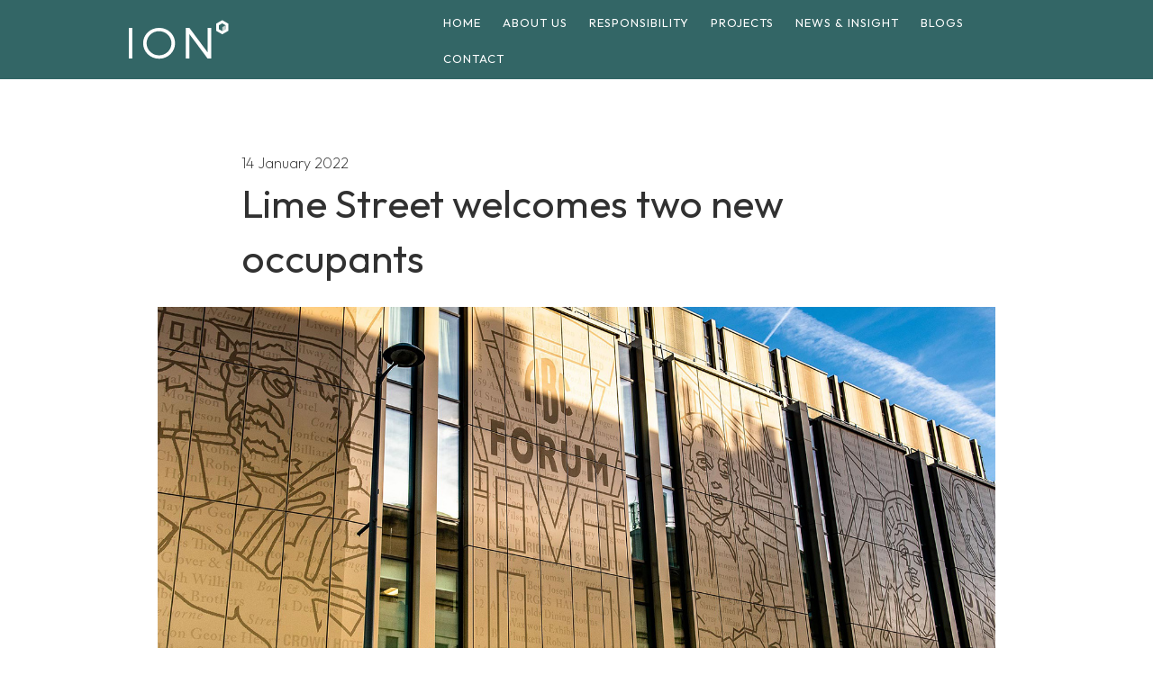

--- FILE ---
content_type: text/html; charset=UTF-8
request_url: https://iondevelopments.co.uk/lime-street-welcomes-two-new-occupants/
body_size: 34325
content:
<!DOCTYPE html>
<html lang="en-GB" class="no-js">
    <head>
        <title>Lime Street welcomes two new occupants - Ion Development</title>
        <meta charset="UTF-8">
        
                <link rel="icon" type="image/png" href="https://iondevelopments.co.uk/wp-content/themes/ION2022/img/favicon.png">
<link rel="apple-touch-icon" href="https://iondevelopments.co.uk/wp-content/themes/ION2022/img/touch-icon-iphone.png">
<link rel="apple-touch-icon" sizes="152x152" href="https://iondevelopments.co.uk/wp-content/themes/ION2022/img/touch-icon-ipad.png">
<link rel="apple-touch-icon" sizes="167x167" href="https://iondevelopments.co.uk/wp-content/themes/ION2022/img/touch-icon-ipad-retina.png">
<link rel="apple-touch-icon" sizes="180x180" href="https://iondevelopments.co.uk/wp-content/themes/ION2022/img/touch-icon-iphone-retina.png">
<link rel="icon" sizes="192x192" href="https://iondevelopments.co.uk/wp-content/themes/ION2022/img/android-icon.png">
<meta name="msapplication-square310x310logo" content="https://iondevelopments.co.uk/wp-content/themes/ION2022/img/microsoft-icon.png">
        
        
        
        
        <meta http-equiv="X-UA-Compatible" content="IE=edge,chrome=1">
        <meta name="viewport" content="width=device-width, initial-scale=1, shrink-to-fit=no">
        <meta name="description" content="Experienced, innovative, strategic and ambitious">
        
<link rel="preconnect" href="https://fonts.googleapis.com">
<link rel="preconnect" href="https://fonts.gstatic.com" crossorigin>
<link href="https://fonts.googleapis.com/css2?family=Outfit:wght@200;300;400&display=swap" rel="stylesheet">
        

        <link rel="stylesheet" href="https://iondevelopments.co.uk/wp-content/themes/ION2022/fonts/icomoon/style.css">
<link href="https://cdn.jsdelivr.net/npm/bootstrap@5.0.1/dist/css/bootstrap.min.css" rel="stylesheet" integrity="sha384-+0n0xVW2eSR5OomGNYDnhzAbDsOXxcvSN1TPprVMTNDbiYZCxYbOOl7+AMvyTG2x" crossorigin="anonymous">
        <link rel="stylesheet" href="https://cdnjs.cloudflare.com/ajax/libs/font-awesome/5.15.3/css/all.min.css">
        
<link href="https://unpkg.com/aos@2.3.1/dist/aos.css" rel="stylesheet">
        
        <!-- Add the slick-theme.css if you want default styling -->
<link rel="stylesheet" type="text/css" href="https://cdn.jsdelivr.net/gh/kenwheeler/slick@1.8.1/slick/slick.css"/>
        
        
<!-- Add the slick-theme.css if you want default styling -->
<link rel="stylesheet" type="text/css" href="https://cdn.jsdelivr.net/npm/slick-carousel@1.8.1/slick/slick-theme.css"/>
        
        
        <!-- owl slider -->
    <link rel="stylesheet" href="https://iondevelopments.co.uk/wp-content/themes/ION2022/css/owl.carousel.min.css">
  <link rel="stylesheet" href="https://iondevelopments.co.uk/wp-content/themes/ION2022/css/owl.theme.default.min.css">
        
        
<!-- Google tag (gtag.js) -->
<script async src="https://www.googletagmanager.com/gtag/js?id=G-GGSWZM851E"></script>
<script>
  window.dataLayer = window.dataLayer || [];
  function gtag(){dataLayer.push(arguments);}
  gtag('js', new Date());

  gtag('config', 'G-GGSWZM851E');
</script>
        
        
        
        
        <meta name='robots' content='index, follow, max-image-preview:large, max-snippet:-1, max-video-preview:-1' />
	<style>img:is([sizes="auto" i], [sizes^="auto," i]) { contain-intrinsic-size: 3000px 1500px }</style>
	
	<!-- This site is optimized with the Yoast SEO plugin v26.8 - https://yoast.com/product/yoast-seo-wordpress/ -->
	<link rel="canonical" href="https://iondevelopments.co.uk/lime-street-welcomes-two-new-occupants/" />
	<meta property="og:locale" content="en_GB" />
	<meta property="og:type" content="article" />
	<meta property="og:title" content="Lime Street welcomes two new occupants - Ion Development" />
	<meta property="og:description" content="Ion has welcomed two new occupant to the retail space under the Lime Street development with the opening of artisan pizzeria, Neopolitan, which has closely following the opening of Greene King’s Lime Street Central.  The hospitality businesses followed Lidl into the development, which opened its 18,000 sq ft flagship city centre supermarket in January 2019.... View Article" />
	<meta property="og:url" content="https://iondevelopments.co.uk/lime-street-welcomes-two-new-occupants/" />
	<meta property="og:site_name" content="Ion Development" />
	<meta property="article:published_time" content="2022-01-14T16:27:23+00:00" />
	<meta property="article:modified_time" content="2023-05-23T15:38:32+00:00" />
	<meta property="og:image" content="https://iondevelopments.co.uk/wp-content/uploads/2022/01/newslimest.jpg" />
	<meta property="og:image:width" content="1500" />
	<meta property="og:image:height" content="1000" />
	<meta property="og:image:type" content="image/jpeg" />
	<meta name="author" content="Katie Bentley" />
	<meta name="twitter:card" content="summary_large_image" />
	<meta name="twitter:label1" content="Written by" />
	<meta name="twitter:data1" content="Katie Bentley" />
	<meta name="twitter:label2" content="Estimated reading time" />
	<meta name="twitter:data2" content="1 minute" />
	<script type="application/ld+json" class="yoast-schema-graph">{"@context":"https://schema.org","@graph":[{"@type":"Article","@id":"https://iondevelopments.co.uk/lime-street-welcomes-two-new-occupants/#article","isPartOf":{"@id":"https://iondevelopments.co.uk/lime-street-welcomes-two-new-occupants/"},"author":{"name":"Katie Bentley","@id":"http://iondev.vps2018.claritycreation.com/#/schema/person/bc7f65f4fba3ae2a4f3ed5fbeb163e04"},"headline":"Lime Street welcomes two new occupants","datePublished":"2022-01-14T16:27:23+00:00","dateModified":"2023-05-23T15:38:32+00:00","mainEntityOfPage":{"@id":"https://iondevelopments.co.uk/lime-street-welcomes-two-new-occupants/"},"wordCount":218,"image":{"@id":"https://iondevelopments.co.uk/lime-street-welcomes-two-new-occupants/#primaryimage"},"thumbnailUrl":"https://iondevelopments.co.uk/wp-content/uploads/2022/01/newslimest.jpg","inLanguage":"en-GB"},{"@type":"WebPage","@id":"https://iondevelopments.co.uk/lime-street-welcomes-two-new-occupants/","url":"https://iondevelopments.co.uk/lime-street-welcomes-two-new-occupants/","name":"Lime Street welcomes two new occupants - Ion Development","isPartOf":{"@id":"http://iondev.vps2018.claritycreation.com/#website"},"primaryImageOfPage":{"@id":"https://iondevelopments.co.uk/lime-street-welcomes-two-new-occupants/#primaryimage"},"image":{"@id":"https://iondevelopments.co.uk/lime-street-welcomes-two-new-occupants/#primaryimage"},"thumbnailUrl":"https://iondevelopments.co.uk/wp-content/uploads/2022/01/newslimest.jpg","datePublished":"2022-01-14T16:27:23+00:00","dateModified":"2023-05-23T15:38:32+00:00","author":{"@id":"http://iondev.vps2018.claritycreation.com/#/schema/person/bc7f65f4fba3ae2a4f3ed5fbeb163e04"},"breadcrumb":{"@id":"https://iondevelopments.co.uk/lime-street-welcomes-two-new-occupants/#breadcrumb"},"inLanguage":"en-GB","potentialAction":[{"@type":"ReadAction","target":["https://iondevelopments.co.uk/lime-street-welcomes-two-new-occupants/"]}]},{"@type":"ImageObject","inLanguage":"en-GB","@id":"https://iondevelopments.co.uk/lime-street-welcomes-two-new-occupants/#primaryimage","url":"https://iondevelopments.co.uk/wp-content/uploads/2022/01/newslimest.jpg","contentUrl":"https://iondevelopments.co.uk/wp-content/uploads/2022/01/newslimest.jpg","width":1500,"height":1000},{"@type":"BreadcrumbList","@id":"https://iondevelopments.co.uk/lime-street-welcomes-two-new-occupants/#breadcrumb","itemListElement":[{"@type":"ListItem","position":1,"name":"Home","item":"http://iondev.vps2018.claritycreation.com/"},{"@type":"ListItem","position":2,"name":"Lime Street welcomes two new occupants"}]},{"@type":"WebSite","@id":"http://iondev.vps2018.claritycreation.com/#website","url":"http://iondev.vps2018.claritycreation.com/","name":"Ion Development","description":"Experienced, innovative, strategic and ambitious","potentialAction":[{"@type":"SearchAction","target":{"@type":"EntryPoint","urlTemplate":"http://iondev.vps2018.claritycreation.com/?s={search_term_string}"},"query-input":{"@type":"PropertyValueSpecification","valueRequired":true,"valueName":"search_term_string"}}],"inLanguage":"en-GB"},{"@type":"Person","@id":"http://iondev.vps2018.claritycreation.com/#/schema/person/bc7f65f4fba3ae2a4f3ed5fbeb163e04","name":"Katie Bentley","image":{"@type":"ImageObject","inLanguage":"en-GB","@id":"http://iondev.vps2018.claritycreation.com/#/schema/person/image/","url":"https://secure.gravatar.com/avatar/d74798f57ed13b1aa2313cf3092ebf3b?s=96&d=mm&r=g","contentUrl":"https://secure.gravatar.com/avatar/d74798f57ed13b1aa2313cf3092ebf3b?s=96&d=mm&r=g","caption":"Katie Bentley"},"url":"https://iondevelopments.co.uk/author/katiebentleycommunications-com/"}]}</script>
	<!-- / Yoast SEO plugin. -->


<style id='pdfemb-pdf-embedder-viewer-style-inline-css' type='text/css'>
.wp-block-pdfemb-pdf-embedder-viewer{max-width:none}

</style>
<style id='classic-theme-styles-inline-css' type='text/css'>
/*! This file is auto-generated */
.wp-block-button__link{color:#fff;background-color:#32373c;border-radius:9999px;box-shadow:none;text-decoration:none;padding:calc(.667em + 2px) calc(1.333em + 2px);font-size:1.125em}.wp-block-file__button{background:#32373c;color:#fff;text-decoration:none}
</style>
<style id='global-styles-inline-css' type='text/css'>
:root{--wp--preset--aspect-ratio--square: 1;--wp--preset--aspect-ratio--4-3: 4/3;--wp--preset--aspect-ratio--3-4: 3/4;--wp--preset--aspect-ratio--3-2: 3/2;--wp--preset--aspect-ratio--2-3: 2/3;--wp--preset--aspect-ratio--16-9: 16/9;--wp--preset--aspect-ratio--9-16: 9/16;--wp--preset--color--black: #000000;--wp--preset--color--cyan-bluish-gray: #abb8c3;--wp--preset--color--white: #ffffff;--wp--preset--color--pale-pink: #f78da7;--wp--preset--color--vivid-red: #cf2e2e;--wp--preset--color--luminous-vivid-orange: #ff6900;--wp--preset--color--luminous-vivid-amber: #fcb900;--wp--preset--color--light-green-cyan: #7bdcb5;--wp--preset--color--vivid-green-cyan: #00d084;--wp--preset--color--pale-cyan-blue: #8ed1fc;--wp--preset--color--vivid-cyan-blue: #0693e3;--wp--preset--color--vivid-purple: #9b51e0;--wp--preset--gradient--vivid-cyan-blue-to-vivid-purple: linear-gradient(135deg,rgba(6,147,227,1) 0%,rgb(155,81,224) 100%);--wp--preset--gradient--light-green-cyan-to-vivid-green-cyan: linear-gradient(135deg,rgb(122,220,180) 0%,rgb(0,208,130) 100%);--wp--preset--gradient--luminous-vivid-amber-to-luminous-vivid-orange: linear-gradient(135deg,rgba(252,185,0,1) 0%,rgba(255,105,0,1) 100%);--wp--preset--gradient--luminous-vivid-orange-to-vivid-red: linear-gradient(135deg,rgba(255,105,0,1) 0%,rgb(207,46,46) 100%);--wp--preset--gradient--very-light-gray-to-cyan-bluish-gray: linear-gradient(135deg,rgb(238,238,238) 0%,rgb(169,184,195) 100%);--wp--preset--gradient--cool-to-warm-spectrum: linear-gradient(135deg,rgb(74,234,220) 0%,rgb(151,120,209) 20%,rgb(207,42,186) 40%,rgb(238,44,130) 60%,rgb(251,105,98) 80%,rgb(254,248,76) 100%);--wp--preset--gradient--blush-light-purple: linear-gradient(135deg,rgb(255,206,236) 0%,rgb(152,150,240) 100%);--wp--preset--gradient--blush-bordeaux: linear-gradient(135deg,rgb(254,205,165) 0%,rgb(254,45,45) 50%,rgb(107,0,62) 100%);--wp--preset--gradient--luminous-dusk: linear-gradient(135deg,rgb(255,203,112) 0%,rgb(199,81,192) 50%,rgb(65,88,208) 100%);--wp--preset--gradient--pale-ocean: linear-gradient(135deg,rgb(255,245,203) 0%,rgb(182,227,212) 50%,rgb(51,167,181) 100%);--wp--preset--gradient--electric-grass: linear-gradient(135deg,rgb(202,248,128) 0%,rgb(113,206,126) 100%);--wp--preset--gradient--midnight: linear-gradient(135deg,rgb(2,3,129) 0%,rgb(40,116,252) 100%);--wp--preset--font-size--small: 13px;--wp--preset--font-size--medium: 20px;--wp--preset--font-size--large: 36px;--wp--preset--font-size--x-large: 42px;--wp--preset--spacing--20: 0.44rem;--wp--preset--spacing--30: 0.67rem;--wp--preset--spacing--40: 1rem;--wp--preset--spacing--50: 1.5rem;--wp--preset--spacing--60: 2.25rem;--wp--preset--spacing--70: 3.38rem;--wp--preset--spacing--80: 5.06rem;--wp--preset--shadow--natural: 6px 6px 9px rgba(0, 0, 0, 0.2);--wp--preset--shadow--deep: 12px 12px 50px rgba(0, 0, 0, 0.4);--wp--preset--shadow--sharp: 6px 6px 0px rgba(0, 0, 0, 0.2);--wp--preset--shadow--outlined: 6px 6px 0px -3px rgba(255, 255, 255, 1), 6px 6px rgba(0, 0, 0, 1);--wp--preset--shadow--crisp: 6px 6px 0px rgba(0, 0, 0, 1);}:where(.is-layout-flex){gap: 0.5em;}:where(.is-layout-grid){gap: 0.5em;}body .is-layout-flex{display: flex;}.is-layout-flex{flex-wrap: wrap;align-items: center;}.is-layout-flex > :is(*, div){margin: 0;}body .is-layout-grid{display: grid;}.is-layout-grid > :is(*, div){margin: 0;}:where(.wp-block-columns.is-layout-flex){gap: 2em;}:where(.wp-block-columns.is-layout-grid){gap: 2em;}:where(.wp-block-post-template.is-layout-flex){gap: 1.25em;}:where(.wp-block-post-template.is-layout-grid){gap: 1.25em;}.has-black-color{color: var(--wp--preset--color--black) !important;}.has-cyan-bluish-gray-color{color: var(--wp--preset--color--cyan-bluish-gray) !important;}.has-white-color{color: var(--wp--preset--color--white) !important;}.has-pale-pink-color{color: var(--wp--preset--color--pale-pink) !important;}.has-vivid-red-color{color: var(--wp--preset--color--vivid-red) !important;}.has-luminous-vivid-orange-color{color: var(--wp--preset--color--luminous-vivid-orange) !important;}.has-luminous-vivid-amber-color{color: var(--wp--preset--color--luminous-vivid-amber) !important;}.has-light-green-cyan-color{color: var(--wp--preset--color--light-green-cyan) !important;}.has-vivid-green-cyan-color{color: var(--wp--preset--color--vivid-green-cyan) !important;}.has-pale-cyan-blue-color{color: var(--wp--preset--color--pale-cyan-blue) !important;}.has-vivid-cyan-blue-color{color: var(--wp--preset--color--vivid-cyan-blue) !important;}.has-vivid-purple-color{color: var(--wp--preset--color--vivid-purple) !important;}.has-black-background-color{background-color: var(--wp--preset--color--black) !important;}.has-cyan-bluish-gray-background-color{background-color: var(--wp--preset--color--cyan-bluish-gray) !important;}.has-white-background-color{background-color: var(--wp--preset--color--white) !important;}.has-pale-pink-background-color{background-color: var(--wp--preset--color--pale-pink) !important;}.has-vivid-red-background-color{background-color: var(--wp--preset--color--vivid-red) !important;}.has-luminous-vivid-orange-background-color{background-color: var(--wp--preset--color--luminous-vivid-orange) !important;}.has-luminous-vivid-amber-background-color{background-color: var(--wp--preset--color--luminous-vivid-amber) !important;}.has-light-green-cyan-background-color{background-color: var(--wp--preset--color--light-green-cyan) !important;}.has-vivid-green-cyan-background-color{background-color: var(--wp--preset--color--vivid-green-cyan) !important;}.has-pale-cyan-blue-background-color{background-color: var(--wp--preset--color--pale-cyan-blue) !important;}.has-vivid-cyan-blue-background-color{background-color: var(--wp--preset--color--vivid-cyan-blue) !important;}.has-vivid-purple-background-color{background-color: var(--wp--preset--color--vivid-purple) !important;}.has-black-border-color{border-color: var(--wp--preset--color--black) !important;}.has-cyan-bluish-gray-border-color{border-color: var(--wp--preset--color--cyan-bluish-gray) !important;}.has-white-border-color{border-color: var(--wp--preset--color--white) !important;}.has-pale-pink-border-color{border-color: var(--wp--preset--color--pale-pink) !important;}.has-vivid-red-border-color{border-color: var(--wp--preset--color--vivid-red) !important;}.has-luminous-vivid-orange-border-color{border-color: var(--wp--preset--color--luminous-vivid-orange) !important;}.has-luminous-vivid-amber-border-color{border-color: var(--wp--preset--color--luminous-vivid-amber) !important;}.has-light-green-cyan-border-color{border-color: var(--wp--preset--color--light-green-cyan) !important;}.has-vivid-green-cyan-border-color{border-color: var(--wp--preset--color--vivid-green-cyan) !important;}.has-pale-cyan-blue-border-color{border-color: var(--wp--preset--color--pale-cyan-blue) !important;}.has-vivid-cyan-blue-border-color{border-color: var(--wp--preset--color--vivid-cyan-blue) !important;}.has-vivid-purple-border-color{border-color: var(--wp--preset--color--vivid-purple) !important;}.has-vivid-cyan-blue-to-vivid-purple-gradient-background{background: var(--wp--preset--gradient--vivid-cyan-blue-to-vivid-purple) !important;}.has-light-green-cyan-to-vivid-green-cyan-gradient-background{background: var(--wp--preset--gradient--light-green-cyan-to-vivid-green-cyan) !important;}.has-luminous-vivid-amber-to-luminous-vivid-orange-gradient-background{background: var(--wp--preset--gradient--luminous-vivid-amber-to-luminous-vivid-orange) !important;}.has-luminous-vivid-orange-to-vivid-red-gradient-background{background: var(--wp--preset--gradient--luminous-vivid-orange-to-vivid-red) !important;}.has-very-light-gray-to-cyan-bluish-gray-gradient-background{background: var(--wp--preset--gradient--very-light-gray-to-cyan-bluish-gray) !important;}.has-cool-to-warm-spectrum-gradient-background{background: var(--wp--preset--gradient--cool-to-warm-spectrum) !important;}.has-blush-light-purple-gradient-background{background: var(--wp--preset--gradient--blush-light-purple) !important;}.has-blush-bordeaux-gradient-background{background: var(--wp--preset--gradient--blush-bordeaux) !important;}.has-luminous-dusk-gradient-background{background: var(--wp--preset--gradient--luminous-dusk) !important;}.has-pale-ocean-gradient-background{background: var(--wp--preset--gradient--pale-ocean) !important;}.has-electric-grass-gradient-background{background: var(--wp--preset--gradient--electric-grass) !important;}.has-midnight-gradient-background{background: var(--wp--preset--gradient--midnight) !important;}.has-small-font-size{font-size: var(--wp--preset--font-size--small) !important;}.has-medium-font-size{font-size: var(--wp--preset--font-size--medium) !important;}.has-large-font-size{font-size: var(--wp--preset--font-size--large) !important;}.has-x-large-font-size{font-size: var(--wp--preset--font-size--x-large) !important;}
:where(.wp-block-post-template.is-layout-flex){gap: 1.25em;}:where(.wp-block-post-template.is-layout-grid){gap: 1.25em;}
:where(.wp-block-columns.is-layout-flex){gap: 2em;}:where(.wp-block-columns.is-layout-grid){gap: 2em;}
:root :where(.wp-block-pullquote){font-size: 1.5em;line-height: 1.6;}
</style>
<link rel='stylesheet' id='wc-gallery-style-css' href='https://iondevelopments.co.uk/wp-content/plugins/wc-gallery/includes/css/style.css?ver=1.67' media='all' />
<link rel='stylesheet' id='wc-gallery-popup-style-css' href='https://iondevelopments.co.uk/wp-content/plugins/wc-gallery/includes/css/magnific-popup.css?ver=1.1.0' media='all' />
<link rel='stylesheet' id='wc-gallery-flexslider-style-css' href='https://iondevelopments.co.uk/wp-content/plugins/wc-gallery/includes/vendors/flexslider/flexslider.css?ver=2.6.1' media='all' />
<link rel='stylesheet' id='wc-gallery-owlcarousel-style-css' href='https://iondevelopments.co.uk/wp-content/plugins/wc-gallery/includes/vendors/owlcarousel/assets/owl.carousel.css?ver=2.1.4' media='all' />
<link rel='stylesheet' id='wc-gallery-owlcarousel-theme-style-css' href='https://iondevelopments.co.uk/wp-content/plugins/wc-gallery/includes/vendors/owlcarousel/assets/owl.theme.default.css?ver=2.1.4' media='all' />
<link rel='stylesheet' id='interface-css' href='https://iondevelopments.co.uk/wp-content/themes/ION2022/css/jquery-ui.css?ver=1.0' media='all' />
<link rel='stylesheet' id='fonts-css' href='https://iondevelopments.co.uk/wp-content/themes/ION2022/fonts/flaticon/font/flaticon.css?ver=1.0' media='all' />
<link rel='stylesheet' id='style-css' href='https://iondevelopments.co.uk/wp-content/themes/ION2022/css/ion.css?ver=1.0' media='all' />
<link rel='stylesheet' id='slb_core-css' href='https://iondevelopments.co.uk/wp-content/plugins/simple-lightbox/client/css/app.css?ver=2.9.4' media='all' />
<!--n2css--><!--n2js--><script type="text/javascript" src="https://iondevelopments.co.uk/wp-includes/js/jquery/jquery.min.js?ver=3.7.1" id="jquery-core-js"></script>
<link rel="https://api.w.org/" href="https://iondevelopments.co.uk/wp-json/" /><link rel="alternate" title="JSON" type="application/json" href="https://iondevelopments.co.uk/wp-json/wp/v2/posts/1724" /><link rel="alternate" title="oEmbed (JSON)" type="application/json+oembed" href="https://iondevelopments.co.uk/wp-json/oembed/1.0/embed?url=https%3A%2F%2Fiondevelopments.co.uk%2Flime-street-welcomes-two-new-occupants%2F" />
<link rel="alternate" title="oEmbed (XML)" type="text/xml+oembed" href="https://iondevelopments.co.uk/wp-json/oembed/1.0/embed?url=https%3A%2F%2Fiondevelopments.co.uk%2Flime-street-welcomes-two-new-occupants%2F&#038;format=xml" />
<link rel="icon" href="https://iondevelopments.co.uk/wp-content/uploads/2017/02/cropped-iondevelopment-32x32.jpg" sizes="32x32" />
<link rel="icon" href="https://iondevelopments.co.uk/wp-content/uploads/2017/02/cropped-iondevelopment-192x192.jpg" sizes="192x192" />
<link rel="apple-touch-icon" href="https://iondevelopments.co.uk/wp-content/uploads/2017/02/cropped-iondevelopment-180x180.jpg" />
<meta name="msapplication-TileImage" content="https://iondevelopments.co.uk/wp-content/uploads/2017/02/cropped-iondevelopment-270x270.jpg" />
    </head>
    <body class="post-template-default single single-post postid-1724 single-format-standard lime-street-welcomes-two-new-occupants">
        
        

    

        
        
        <div class="site-wrap">
            <div class="site-mobile-menu">
                <div class="site-mobile-menu-header">
                    <div class="site-mobile-menu-close mt-3">
                        <span class="icon-close2 js-menu-toggle"></span>
                    </div>
                </div>
                <div class="site-mobile-menu-body">
                
                                 
                                     <div class="site-mobile-menu-logo"><a href="https://iondevelopments.co.uk" class="mb-0"><img src="https://iondevelopments.co.uk/wp-content/themes/ION2022/img/logo.svg" alt="ION"  width="125" > </a></div>
                
                </div>
            </div>
            <header class="site-navbar py-1" role="banner">
               <div class="container-wide">
                    <div class="row align-items-center">
                        <div class="col-6 col-md-4 col-lg-4">
                            <a href="https://iondevelopments.co.uk" class="mb-0"><img src="https://iondevelopments.co.uk/wp-content/themes/ION2022/img/logowhite.svg" alt="ION"  width="125" > </a>
                        </div>
                        <div class="col-10 col-md-8 col-lg-8 d-none d-xl-block ml-auto">
                            
                            
                            
                                  
                            
                            
                            <nav class="site-navigation  me-auto  pull-right" role="navigation">
                                
                                
                            <ul id="menu-primary-navigation" class="nav site-navigation site-menu js-clone-nav mx-auto d-none d-lg-block"><li id="menu-item-6"><a href="https://iondevelopments.co.uk/">Home</a></li>
<li id="menu-item-58"><a href="https://iondevelopments.co.uk/about-us/">About us</a></li>
<li id="menu-item-1685"><a href="https://iondevelopments.co.uk/responsibility/">Responsibility</a></li>
<li id="menu-item-23"><a href="https://iondevelopments.co.uk/projects/">Projects</a></li>
<li id="menu-item-20"><a href="https://iondevelopments.co.uk/news/">News &#038; Insight</a></li>
<li id="menu-item-1966"><a href="https://iondevelopments.co.uk/blogs/">Blogs</a></li>
<li id="menu-item-19"><a href="https://iondevelopments.co.uk/contact/">Contact</a></li>
</ul>

                                                            
                                
                                
                            </nav>
                        </div>

                        <div class="col-6 col-md-8 col-xl-2 text-right">
             
                            <div class="d-inline-block d-xl-none ml-md-0 me-auto py-3  pull-right" style="position: relative; top: 3px;"><a href="#" class="site-menu-toggle  js-menu-toggle "><span class="icon-menu h3"></span></a></div>
                            
                            
             
                            
                                           <div class="d-none ">
                              
                                               
          
                            </div>
                        </div>
                    </div>
                </div>
            </header>



        


            <div class="site-section" data-aos="fade-up">
      <div class="container">
              <div class="col-md-8 offset-md-2 pl-md-5 mb-4 ">
        14 January 2022       <h2>Lime Street welcomes two new occupants </h2>
          </div>
            
    	
    <div class="site-blocks-cover col-md-10 offset-md-1 pl-md-5 mb-5 inner-page-cover "  style="background-image: url(&quot;https://iondevelopments.co.uk/wp-content/uploads/2022/01/newslimest.jpg&quot;);  " data-aos="fade" >
        <div class="container">
          <div class="row align-items-center">

            <div class="col-md-12" data-aos="fade-up" data-aos-delay="400">
                
                        <div class="col-lg-12 mb-5 text-center text-white">
  <img src="" class="img-fluid" />
        </div>   
           
                
            
            </div>
          </div>
        </div>
      </div>  
       
	

        <div class="row align-items-center">

            
    
            
                   <div class="col-md-8 offset-md-2 pl-md-5 mb-4 ">
        
         
                    

              	
				<p><strong>Ion has welcomed two new occupant to the retail space under the Lime Street development with the opening of artisan pizzeria, Neopolitan, which has closely following the opening of Greene King’s Lime Street Central.</strong></p>
<p><strong> </strong><strong>The hospitality businesses followed Lidl into the development, which opened its 18,000 sq ft flagship city centre supermarket in January 2019. The development also houses a 101-room Premier Inn Hotel as well as Lantern, an 11-storey 412-bedroom luxury student accommodation.</strong></p>
<p><strong> </strong>Neopolitan specialises in an artisan wood fired pizza offering, while Greene King, taking 7,500 sq ft of the £49m development, offers a vast space for entertainment, food and drinks.</p>
<p>Regeneration experts, Ion, transformed the Lime Street as a key gateway into the city &#8211; creating a new vision for an area in the city that needed investment and spurring on other significant investment in the area.</p>
<p>Steve Parry, managing director of Ion said: ‘We are so delighted to see a full house of brilliant retail and leisure occupants at Lime Street.</p>
<p>&#8216;Lime Street was traditionally a street where entertainment married harmoniously with food, drink and retail – and now with both students and hotel guests on site, as well as a supermarket, restaurant and bar &#8211;  we are delighted to see the life in this important Liverpool street fully return.&#8217;</p>

			

		
		

           

         
           <div class="col-lg-12 mt-5">
               
               
                 <div class="underline"> <h6 ><a href="/news" class="effect-underline">View all news</a></h6></div>
            

            
            </div>   
         
          </div>
            
        
        </div>

          
          
 
      </div>
    </div>



<!-- sidebar -->
<aside class="sidebar" role="complementary">

	
	<div class="sidebar-widget">
			</div>

	<div class="sidebar-widget">
			</div>

</aside>
<!-- /sidebar -->





    <div class="xsmall-section bg-feature " id="section1">
      <div class="container-wide">

       <div class="row">
               	    <div class="col-lg-12 text-center">
   <h4 class="mb-3">Our expertise.</h4>


               <p>We are an urban regeneration specialists who develop cityscapes cleverly and sympathetically. As successful with heritage and listed buildings restorations as with new builds, we have the experience, knowledge and capacity to deliver large development schemes and sustain lasting successful partnerships.</p>
                        
                             <div class="underline"> <h6 align="center"><a href="/projects" class="effect-underline">View projects</a></h6></div>
  
          </div>
          


     
         
       </div>
      </div>

    </div>


    

<footer class="site-footer">
      <div class="container-wide">
		  
		  
					 
        <div class="row">
 
			
	
         
            
            <div class="col-lg-12">  
                
                
                <div class="row">     
                    
                    
                    
                                    <div class="col-md-6 col-lg-3  ">
                     
                         <img src="https://iondevelopments.co.uk/wp-content/themes/ION2022/img/logo.svg" class="  mb-3" alt="ION"  width="175" >
            
                    
       
            
                    
                       		  		  <h3></h3> 
              <p></p>
                    
     <a href="#" target="_blank" class="pl-0 pr-1"><i class="fab fa-facebook"></i></a>     &nbsp;                   
              <a href="#" target="_blank" class="pl1 pr-1"><i class="fab fa-twitter"></i></a> &nbsp;  
              <a href="#" target="_blank" class="pl-1 pr-1"><i class="fab fa-linkedin"></i></a>
                  
                                     
              
                
				<p><small>  &copy; 2026 Ion Development. All rights reserved.</small>  <br>	<small><a href="/terms-conditions">Terms &amp; Conditions</a> &nbsp; &bull; &nbsp; <a href="/privacy-policy">Privacy Policy</a>  &nbsp; &bull; &nbsp; <a href="/accessibility">Accessibility</a></small></p>
         
      
         
            
            
          </div>
    
                
                
                
                          
                	    <div class="col-md-6 col-lg-5">
                    
                       
 <h5 class=" mb-4">We are ION</h5>
                
               
                                
                                   <p>Ion’s developments span sectors and scale with a consistent aim, to create places that deliver social, economic and environmental value. </p>

<p>Places that add real value to the communities that use them. </p> 
              
       

				<p>	<small><a href="/modern-slavery-policy">Modern Slavery &amp; Human Trafficking Policy</a> &nbsp; &bull; &nbsp; <a href="/environmental-policy">Environmental Policy</a>  &nbsp; &bull; &nbsp; <a href="/quality-policy">Quality Policy</a> &nbsp; &bull; &nbsp; <a href="/disclaimer">Disclaimer</a></small></p>
                            
            
            
          </div>
                    
                    
                    
                              	    <div class="col-md-6 col-lg-2">
                    
                       
 <h5 class=" mb-4">Location</h5>
                
               
                               
                                   <p> 
<p>1st Floor<br />
Port of Liverpool Building<br />
Pier Head<br />
Liverpool L3 1BY</p>
</p> 
       
                     <p> 
            
 <i class="fa fa-phone"></i>&nbsp;  <a href="tel:+44 (0)151 293 1010 ">+44 (0)151 293 1010 </a> <br>
    <i class="fa fa-envelope"></i>&nbsp;  <a href="mailto:info@iondevelopments.co.uk">info@iondevelopments.co.uk</a> 
</p> 
              
       

            
            
          </div>
                    
                    
                      <div class="col-md-6 col-lg-2">
                                       
                          <h5 ><a href="https://iondevelopments.co.uk">Home</a></h5>
                            <h5 ><a href="/about-us">About us</a></h5>
                                  <h5 ><a href="/responsibility">Responsibility</a></h5>
                
                              <h5 ><a href="/projects">Projects</a></h5>
                                                     <h5 ><a href="/news">News &amp; Insight</a></h5>
                            <h5 ><a href="/contact">Contact</a></h5>

                          
                         <!--  <h5 ><a href="/news-events">News &amp; Events</a></h5> -->
                          
                
               
         
              
       

            
            
          </div>
            
            

            
                
                
                
                </div> </div>
                
      
            		
            

             

            </div>

          </div>
      
    </footer>





		<script type="text/javascript" id="slb_context">/* <![CDATA[ */if ( !!window.jQuery ) {(function($){$(document).ready(function(){if ( !!window.SLB ) { {$.extend(SLB, {"context":["public","user_guest"]});} }})})(jQuery);}/* ]]> */</script>


<script src="https://cdn.jsdelivr.net/npm/bootstrap@5.0.1/dist/js/bootstrap.bundle.min.js" integrity="sha384-gtEjrD/SeCtmISkJkNUaaKMoLD0//ElJ19smozuHV6z3Iehds+3Ulb9Bn9Plx0x4" crossorigin="anonymous"></script>
	  
<script src="https://code.jquery.com/jquery-3.6.0.min.js" integrity="sha256-/xUj+3OJU5yExlq6GSYGSHk7tPXikynS7ogEvDej/m4=" crossorigin="anonymous"></script>

  <script src="https://iondevelopments.co.uk/wp-content/themes/ION2022/js/owl.carousel.min.js"></script>


  <script src="https://iondevelopments.co.uk/wp-content/themes/ION2022/js/slider.js"></script>



  <script src="https://iondevelopments.co.uk/wp-content/themes/ION2022/js/main.js"></script>





 <script src="https://unpkg.com/aos@2.3.1/dist/aos.js"></script>

<script>
 AOS.init({
 	duration: 800,
 	easing: 'slide',
 	once: true
 });
</script>




	</body>
</html>


--- FILE ---
content_type: text/css
request_url: https://iondevelopments.co.uk/wp-content/themes/ION2022/css/ion.css?ver=1.0
body_size: 48155
content:
html {
  scroll-behavior: smooth;
}


/* Base */
body {
  line-height: 1.7;
  color: #313131;
  font-size: 1em; 
      font-family:  'Outfit', Arial,Helvetica Neue,Helvetica,sans-serif;
    font-weight: 200;
}

::-moz-selection {
  background: #313131;
  color: #fff; }

::selection {
  background: #313131;
  color: #fff; }

a {
  -webkit-transition: .3s all ease;
  -o-transition: .3s all ease;
  transition: .3s all ease; 
    color: #313131;
    font-weight: 400;
text-decoration: none;}


a:hover {
    text-decoration: none;
    color: #888888;}

.pull-right {
    float: right;
}
    
.text-right {
    text-align: right;
}

.text-center {
    text-align: center;
}

.center {
  display: block;
    margin: 0 auto;
}

.text-primary {
    color: #888888!important
}

.img-responsive {
     width: 100%;
  height: auto;    
}


h1, h2, h3, h4, h5, h6
.h1, .h2, .h3, .h4, .h5, .h6 {
      font-family:  'Outfit', Arial,Helvetica Neue,Helvetica,sans-serif;
  line-height: 1.4;}


.h1, h1 {
font-size: 4rem;
      font-family:  'Outfit', Arial,Helvetica Neue,Helvetica,sans-serif;
}


@media (max-width: 576px) {
.h1, h1 {
  font-size: 3.5rem;
}
}

.h2, h2 {
font-size: 2.75rem;
}


.container-wide {
    width: 80%;
    padding-right: 15px;
    padding-left: 15px;
    margin-right: auto;
    margin-left: auto;
}


@media (min-width: 1200px)
.container-wide {
    max-width: 1300px;
}
@media (min-width: 992px)
.container-wide {
    max-width: 960px;
}
@media (min-width: 768px)
.container-wide {
    max-width: 720px;
}
@media (min-width: 576px)
.container-wide {
    max-width: 540px;
}


.border-2 {
  border-width: 2px; }

.text-black {
  color: #313131 !important; }

.text-white {
  color: #fff !important; }

.bg-black {
  background: #000 !important; }

.color-black-opacity-5 {
  color: rgba(0, 0, 0, 0.5); }

.color-white-opacity-5 {
  color: rgba(255, 255, 255, 0.5); }

.site-wrap:before {
  -webkit-transition: .3s all ease-in-out;
  -o-transition: .3s all ease-in-out;
  transition: .3s all ease-in-out;
  background: rgba(0, 0, 0, 0.6);
  content: "";
  position: absolute;
  z-index: 2000;
  top: 0;
  left: 0;
  right: 0;
  bottom: 0;
  opacity: 0;
  visibility: hidden; }

.offcanvas-menu .site-wrap {
  position: absolute;
  height: 100%;
  width: 100%;
  z-index: 2;
  overflow: hidden; }
  .offcanvas-menu .site-wrap:before {
    opacity: 1;
    visibility: visible; }

.btn {
  border-radius: 0; 
border-radius: 5px;
    text-transform: uppercase;
    font-size: 11px;
    letter-spacing: 2px;
}
  .btn:hover, .btn:active, .btn:focus {
    outline: none;
    -webkit-box-shadow: none !important;
    box-shadow: none !important; }
  .btn.btn-black {
    color: #fff;
    background-color: #313131; }
    .btn.btn-black:hover {
      color: #313131;
      background-color: #fff; }
  .btn.btn-primary {
    border: 2px solid transparent;
background: #313131;}
    .btn.btn-primary:hover {
        border: 2px solid transparent;
      background: #f3f3f3 !important;
      color: #313131 !important; }

.btn-primary {
    background: #313131;
}


.line-height-1 {
  line-height: 1 !important; }

.bg-black {
  background: #313131; }

.form-control {
  height: 43px;
  border-radius: 0; }
  .form-control:active, .form-control:focus {
    border-color: #888888; }
  .form-control:hover, .form-control:active, .form-control:focus {
    -webkit-box-shadow: none !important;
    box-shadow: none !important; }




.top-bar {
    display: block;
    background-color: #ffffff;
    color: #313131;
    text-transform: uppercase;
    font-size: 15px;
    padding-top: 15px;
        border-top: 1px solid #bababa;
     border-bottom: 1px solid #bababa;
    font-weight: 600;
    font-size: 0.9em;
    letter-spacing: 1px;
}

.top-bar a{
    font-weight: 600;
  
}


.top-bar i{
    color: #336666;
  
}


.underline a {
  text-decoration: none;
  display: inline-block;
  position: relative;
    color: inherit;
}

/*effect-underline*/
a.effect-underline:after {
	content: '';
  position: absolute;
  left: 0;
  display: inline-block;
  height: 1em;
  width: 100%;
  border-bottom: 1px solid;
  margin-top: 10px;
  opacity: 0;
	-webkit-transition: opacity 0.35s, -webkit-transform 0.35s;
	transition: opacity 0.35s, transform 0.35s;
	-webkit-transform: scale(0,1);
	transform: scale(0,1);
}

a.effect-underline:hover:after {
  opacity: 1;
    
	-webkit-transform: scale(1);
	transform: scale(1);
}



.underlined {
	content: '';
  position: absolute;
  left: 0;
  display: inline-block;
  height: 1em;
  width: 100%;
  border-bottom: 1px solid;
  margin-top: 10px;

}


/*Animated scroll*/
.marquee {
  position: relative;
  width: 100vw;
  max-width: 100%;
  height: 200px;
  overflow-x: hidden;
      background-color: #fff;
            border-top: 1px solid #bababa;
      border-bottom: 1px solid #bababa;
}

.track {
  position: absolute;
  white-space: nowrap;
  will-change: transform;
  animation: marquee 18s linear infinite;
}



.track a{
    padding: 0 10px;
  font-size: 140px;
    line-height: 1.2;
  color: #336666;
      text-decoration: none;
      font-family:  'Outfit', Arial,Helvetica Neue,Helvetica,sans-serif;
}

.track a:hover {
  -webkit-text-stroke: 1px #336666;
  color: transparent;
}
  

@keyframes marquee {
  from { transform: translateX(0); }
  to { transform: translateX(-50%); }
}








/* Section Background */ 


.bg-dark {
    
  background: #ffffff!important;
padding: 65px;

vertical-align: middle}


.bg-dark h1{
    color: #336666!important;
}


.bg-dark ul li{
    color: #313131!important;
}


.bg-shop {
    
  background: #313131!important;
padding: 65px;
vertical-align: middle}


.bg-shop p{
    
    color: #fff!important;
}



.bg-light {
    
  background: #ffffff!important;
padding: 65px;
vertical-align: middle}


.bg-light h1{
    color: #336666!important;
}

.bg-light p{
    color: #fff!important;
}

.bg-light ul li{
    color: #fff!important;
}







.facilities-section, .innerfacilities-section {
  padding: 2em 0;
}







.facilities-section p, .innerfacilities-section p{
  font-size: 0.9em; 
    
}



.small-section {
  padding: 4em 0;
}


.xsmall-section {
  padding: 2em 0;
}


.carousel-section {
  padding: 2em 0;
        border-top: 1px solid #bababa;
      border-bottom: 1px solid #bababa;
}


.carousel-section  img {
-webkit-transform: scale(1.04);
-ms-transform: scale(1.04);
transform: scale(1.04);
transition: all 1s cubic-bezier(0.25, 0.46, 0.45, 0.94);
}
.carousel-section img:hover {
-webkit-transform: scale(1.21);
-ms-transform: scale(1.21);
transform: scale(1.21);
}

.intro-section {
  padding: 10em 0 6em 0;  }

.site-section {
  padding: 5em 0; }

  .site-section.site-section-sm {
    padding: 2em 0; }

.site-section-heading {
  position: relative;
  font-size: 2.5rem; }
  @media (min-width: 768px) {
    .site-section-heading {
      font-size: 4rem; } }
  .site-section-heading:after {
    content: "";
    left: 0%;
    bottom: 0;
    position: absolute;
    width: 100px;
    height: 1px;
    background: #888888; }
  .site-section-heading.text-center:after {
    content: "";
    -webkit-transform: translateX(-50%);
    -ms-transform: translateX(-50%);
    transform: translateX(-50%);
    content: "";
    left: 50%;
    bottom: 0;
    position: absolute;
    width: 100px;
    height: 1px;
    background: #888888; }



.portfolio-item-wrapper{
	position:relative;
	border-radius:0;
	overflow:hidden;
    font-weight: 200;


}
.portfolio-item-wrapper .portfolio-img{
	overflow:hidden;
	position:relative;
	cursor:pointer;
    background-color: #fff;
}
.portfolio-item-wrapper .portfolio-img::before{
	position:absolute;
	content:"";
	left:0;
	top:0;
	height:100%;
	width:100%;


	z-index:5;
	transition:all .8s cubic-bezier(.78,.01,.24,1.02);
	-webkit-transition:all .8s cubic-bezier(.78,.01,.24,1.02);
	-moz-transition:all .8s cubic-bezier(.78,.01,.24,1.02);
	z-index:1
}

.portfolio-item-wrapper .portfolio-img img{
	width:100%;
	transition:all .8s cubic-bezier(.78,.01,.24,1.02);
	-webkit-transition:all .8s cubic-bezier(.78,.01,.24,1.02);
	-moz-transition:all .8s cubic-bezier(.78,.01,.24,1.02)
}
.portfolio-item-wrapper:hover .portfolio-img img{
	-webkit-transform:scale(1.1);
	transform:scale(1.1);
    
    opacity: 0.5;
    
}
.portfolio-section .pf-content{
	margin-top:30px;
	padding:27px 30px;
	padding:0 30px;
 
}







.content {
  position: relative;

  margin: auto;
  overflow: hidden;
}

.content .content-overlay {
  background: rgba(0,0,0,0.7);
  position: absolute;
  height: 100%;
  width: 100%;
  left: 0;
  top: 0;
  bottom: 0;
  right: 0;
  opacity: 0;
  -webkit-transition: all 0.6s ease-in-out 0s;
  -moz-transition: all 0.6s ease-in-out 0s;
  transition: all 0.6s ease-in-out 0s;
}

.content:hover .content-overlay{
  opacity: 1;
}

.content-image{
  width: 100%;
}

.content-details {
  position: absolute;
  text-align: center;
  padding-left: 1em;
  padding-right: 1em;
  width: 100%;
  top: 50%;
  left: 50%;
  opacity: 0;
  -webkit-transform: translate(-50%, -50%);
  -moz-transform: translate(-50%, -50%);
  transform: translate(-50%, -50%);
  -webkit-transition: all 0.6s ease-in-out 0s;
  -moz-transition: all 0.6s ease-in-out 0s;
  transition: all 0.6s ease-in-out 0s;
}

.content:hover .content-details{
  top: 50%;
  left: 50%;
  opacity: 1;
}

.content-details h4{
  color: #fff;
  font-weight: 500;
  letter-spacing: 0.15em;
  margin-bottom: 0.5em;
    font-size: 1.1em;
  text-transform: uppercase;
}

.content-details{
  color: #fff;
  font-size: 0.8em;
}


.content-details a{
  color: #fff;
}


.content-text{
  letter-spacing: 0.15em;
  text-transform: uppercase;
}



.fadeIn-bottom{
  top: 80%;
}







.border-top {
  border-top: 1px solid #bababa !important; }





.projectsbox {
    background: #ffffff ;
    border-bottom: 4px solid #313131;
   display: block;
}

.projectsbox a{
    color: #313131;
}

.projectsbox:hover {
   display: block;
    color: black;
    border-bottom: 4px solid #888888;
}

.projectstext {
    padding: 20px;
}

.projectstext .h3, .projectstext h3 {

    font-family:  'Karla', Arial,Helvetica Neue,Helvetica,sans-serif;
}



.cta-bg {
    background: #bec4c4 url("../img/ctabg.jpg") no-repeat  bottom right;
    padding: 200px 0;
}


.cta-bg h1, .cta-bg h2{
    color: #ffffff;
}






.bg-text-line {
  display: inline;
  background: #313131;
  -webkit-box-shadow: 20px 0 0 #313131, -20px 0 0 #313131;
  box-shadow: 20px 0 0 #313131, -20px 0 0 #313131; }

.text-white-opacity-05 {
  color: rgba(255, 255, 255, 0.5); }

.text-black-opacity-05 {
  color: rgba(0, 0, 0, 0.5); }

.hover-bg-enlarge {
  overflow: hidden;
  position: relative; }
  @media (max-width: 991.98px) {
    .hover-bg-enlarge {
      height: auto !important; } }
  .hover-bg-enlarge > div {
    -webkit-transform: scale(1);
    -ms-transform: scale(1);
    transform: scale(1);
    -webkit-transition: .8s all ease-in-out;
    -o-transition: .8s all ease-in-out;
    transition: .8s all ease-in-out; }
  .hover-bg-enlarge:hover > div, .hover-bg-enlarge:focus > div, .hover-bg-enlarge:active > div {
    -webkit-transform: scale(1.2);
    -ms-transform: scale(1.2);
    transform: scale(1.2); }
  @media (max-width: 991.98px) {
    .hover-bg-enlarge .bg-image-md-height {
      height: 300px !important; } }

.bg-image {
  background-size: cover;
  background-position: center center;
  background-repeat: no-repeat; }

@media (max-width: 991.98px) {
  .img-md-fluid {
    max-width: 100%; } }

@media (max-width: 991.98px) {
  .display-1, .display-3 {
    font-size: 3rem; } }

.play-single-big {
  width: 90px;
  height: 90px;
  display: inline-block;
  border: 2px solid #fff;
  color: #fff !important;
  border-radius: 50%;
  position: relative;
  -webkit-transition: .3s all ease-in-out;
  -o-transition: .3s all ease-in-out;
  transition: .3s all ease-in-out; }
  .play-single-big > span {
    font-size: 50px;
    position: absolute;
    top: 50%;
    left: 50%;
    -webkit-transform: translate(-40%, -50%);
    -ms-transform: translate(-40%, -50%);
    transform: translate(-40%, -50%); }
  .play-single-big:hover {
    width: 120px;
    height: 120px; }

.overlap-to-top {
  margin-top: -150px; }

/* Navbar */
.site-navbar {
  margin-bottom: 0px;
  z-index: 1999;
  position: relative;
      font-family:  'Outfit', Arial,Helvetica Neue,Helvetica,sans-serif;
    text-transform: uppercase;
    background: #336666;
}

.site-navbar .site-navigation {
padding 0;
}
  .site-navbar.transparent {
    background: transparent; }
  .site-navbar.absolute {
    position: absolute;
    top: 0;
    left: 0;
    width: 100%; }
  .site-navbar .site-logo {
    position: absolute;
    left: 0;
    top: 0;
    margin-top: -20px; }
  .site-navbar .site-navigation.border-bottom {
    border-bottom: 1px solid #f3f3f3 !important; }




  .site-navbar .site-navigation .site-menu {
    margin-bottom: 0; }
    .site-navbar .site-navigation .site-menu .active > a {
      color: #71B5B3;
        
}
    .site-navbar .site-navigation .site-menu a {
      text-decoration: none !important;
      display: inline-block;
        letter-spacing: 1px;
        font-size: 13px;
    font-weight: 400;
}
    .site-navbar .site-navigation .site-menu > li {
      display: inline-block;
      padding: 0 10px 5px 10px ; }



    .site-navbar .site-navigation .site-menu > li:last-child {
      display: inline-block;
      padding-right:0px; }



      .site-navbar .site-navigation .site-menu > li > a {
        padding: 10px 0 3px 0px;
        color: #ffffff;
        text-decoration: none !important; }
        .site-navbar .site-navigation .site-menu > li > a:hover {
          color: #71B5B3;}
    .site-navbar .site-navigation .site-menu .has-children {
      position: relative; }
      .site-navbar .site-navigation .site-menu .has-children > a {
        position: relative;
        padding-right: 20px;
 color: #ffffff;}


        .site-navbar .site-navigation .site-menu .has-children > a:before {
          position: absolute;
          content: "\e313";
          font-size: 16px;
          top: 60%;
          right: 0;
          -webkit-transform: translateY(-50%);
          -ms-transform: translateY(-50%);
          transform: translateY(-50%);
          font-family: 'icomoon'; }
      .site-navbar .site-navigation .site-menu .has-children .dropdown {
        visibility: hidden;
        opacity: 0;
        top: 100%;
        position: absolute;
        text-align: left;
        border-top: none;
        -webkit-box-shadow: 0 2px 10px -2px rgba(0, 0, 0, 0.1);
        box-shadow: 0 2px 10px -2px rgba(0, 0, 0, 0.1);
        border-left: 1px solid #edf0f5;
        border-right: 1px solid #edf0f5;
        border-bottom: 1px solid #edf0f5;
        padding: 0px 0;
        margin-top: 20px;
        margin-left: 0px;
        background: #fff;
        -webkit-transition: 0.2s 0s;
        -o-transition: 0.2s 0s;
        transition: 0.2s 0s; }
        .site-navbar .site-navigation .site-menu .has-children .dropdown.arrow-top {
          position: absolute; }
          .site-navbar .site-navigation .site-menu .has-children .dropdown.arrow-top:before {
            bottom: 100%;
            left: 20%;
            border: solid transparent;
            content: " ";
            height: 0;
            width: 0;
            position: absolute;
            pointer-events: none; }
          .site-navbar .site-navigation .site-menu .has-children .dropdown.arrow-top:before {
            border-color: rgba(136, 183, 213, 0);
            border-bottom-color: #fff;
            border-width: 10px;
            margin-left: -10px; }
        .site-navbar .site-navigation .site-menu .has-children .dropdown a {
          text-transform: none;
          letter-spacing: normal;
          -webkit-transition: 0s all;
          -o-transition: 0s all;
          transition: 0s all;
          color: #336666; }
        .site-navbar .site-navigation .site-menu .has-children .dropdown .active > a {
           color: #71B5B3; !important; }
        .site-navbar .site-navigation .site-menu .has-children .dropdown > li {
          list-style: none;
          padding: 0;
          margin: 0;
          min-width: 200px; }
          .site-navbar .site-navigation .site-menu .has-children .dropdown > li > a {
            padding: 9px 20px;
            display: block; }
            .site-navbar .site-navigation .site-menu .has-children .dropdown > li > a:hover {
              background: #f4f5f9;
              color: #25262a; }
          .site-navbar .site-navigation .site-menu .has-children .dropdown > li.has-children > a:before {
            content: "\e315";
            right: 20px; }
          .site-navbar .site-navigation .site-menu .has-children .dropdown > li.has-children > .dropdown, .site-navbar .site-navigation .site-menu .has-children .dropdown > li.has-children > ul {
            left: 100%;
            top: 0; }
          .site-navbar .site-navigation .site-menu .has-children .dropdown > li.has-children:hover > a, .site-navbar .site-navigation .site-menu .has-children .dropdown > li.has-children:active > a, .site-navbar .site-navigation .site-menu .has-children .dropdown > li.has-children:focus > a {
            background: #f4f5f9;
            color: #25262a; }
      .site-navbar .site-navigation .site-menu .has-children:hover > a, .site-navbar .site-navigation .site-menu .has-children:focus > a, .site-navbar .site-navigation .site-menu .has-children:active > a {
        color: #71B5B3; }
      .site-navbar .site-navigation .site-menu .has-children:hover, .site-navbar .site-navigation .site-menu .has-children:focus, .site-navbar .site-navigation .site-menu .has-children:active {
        cursor: pointer; }
        .site-navbar .site-navigation .site-menu .has-children:hover > .dropdown, .site-navbar .site-navigation .site-menu .has-children:focus > .dropdown, .site-navbar .site-navigation .site-menu .has-children:active > .dropdown {
          -webkit-transition-delay: 0s;
          -o-transition-delay: 0s;
          transition-delay: 0s;
          margin-top: 0px;
          visibility: visible;
          opacity: 1; }

.site-mobile-menu {
  width: 100%;
        font-family:  'Outfit', Arial,Helvetica Neue,Helvetica,sans-serif;
  position: fixed;
  right: 0;
  z-index: 2000;
  padding-top: 20px;
  background: #fff;
  height: calc(100vh);
  -webkit-transform: translateX(110%);
  -ms-transform: translateX(110%);
  transform: translateX(110%);
  -webkit-box-shadow: -10px 0 20px -10px rgba(0, 0, 0, 0.1);
  box-shadow: -10px 0 20px -10px rgba(0, 0, 0, 0.1);
  -webkit-transition: .3s all ease-in-out;
  -o-transition: .3s all ease-in-out;
  transition: .3s all ease-in-out; }
  .offcanvas-menu .site-mobile-menu {
    -webkit-transform: translateX(0%);
    -ms-transform: translateX(0%);
    transform: translateX(0%); }
  .site-mobile-menu .site-mobile-menu-header {
    width: 100%;
    float: left;
    padding-left: 20px;
    padding-right: 20px; }
    .site-mobile-menu .site-mobile-menu-header .site-mobile-menu-close {
      float: right;
      margin-top: 8px; }
      .site-mobile-menu .site-mobile-menu-header .site-mobile-menu-close span {
        font-size: 30px;
        display: inline-block;
        padding-left: 10px;
        padding-right: 0px;
        line-height: 1;
        cursor: pointer;
        -webkit-transition: .3s all ease;
        -o-transition: .3s all ease;
        transition: .3s all ease; }
        .site-mobile-menu .site-mobile-menu-header .site-mobile-menu-close span:hover {
          color: #888888; }
    .site-mobile-menu .site-mobile-menu-header .site-mobile-menu-logo {
      float: left;
      margin-top: 10px;
      margin-left: 0px; }
      .site-mobile-menu .site-mobile-menu-header .site-mobile-menu-logo a {
        display: inline-block;
       }
        .site-mobile-menu .site-mobile-menu-header .site-mobile-menu-logo a img {
          max-width: 70px; }
        .site-mobile-menu .site-mobile-menu-header .site-mobile-menu-logo a:hover {
          text-decoration: none; }
  .site-mobile-menu .site-mobile-menu-body {
    overflow-y: scroll;
    -webkit-overflow-scrolling: touch;
    position: relative;
    padding: 0 20px 20px 20px;
    height: calc(100vh - 52px);
    padding-bottom: 150px; }
  .site-mobile-menu .site-nav-wrap {
    padding: 0;
    margin: 0;
    list-style: none;
    position: relative; }
    .site-mobile-menu .site-nav-wrap a {
      padding: 10px 20px;
      display: block;
      position: relative;
      color: #336666; }
      .site-mobile-menu .site-nav-wrap a:hover {
        color: #71B5B3; }
    .site-mobile-menu .site-nav-wrap li {
      position: relative;
      display: block; }
      .site-mobile-menu .site-nav-wrap li.active > a {
        color: #888888; }
    .site-mobile-menu .site-nav-wrap .arrow-collapse {
      position: absolute;
      right: 0px;
      top: 10px;
      z-index: 20;
      width: 36px;
      height: 36px;
      text-align: center;
      cursor: pointer;
      border-radius: 50%; }
      .site-mobile-menu .site-nav-wrap .arrow-collapse:hover {
        background: #f8f9fa; }
      .site-mobile-menu .site-nav-wrap .arrow-collapse:before {
        font-size: 12px;
        z-index: 20;
        font-family: "icomoon";
        content: "\f078";
        position: absolute;
        top: 50%;
        left: 50%;
        -webkit-transform: translate(-50%, -50%) rotate(-180deg);
        -ms-transform: translate(-50%, -50%) rotate(-180deg);
        transform: translate(-50%, -50%) rotate(-180deg);
        -webkit-transition: .3s all ease;
        -o-transition: .3s all ease;
        transition: .3s all ease; }
      .site-mobile-menu .site-nav-wrap .arrow-collapse.collapsed:before {
        -webkit-transform: translate(-50%, -50%);
        -ms-transform: translate(-50%, -50%);
        transform: translate(-50%, -50%); }
    .site-mobile-menu .site-nav-wrap > li {
      display: block;
      position: relative;
      float: left;
      width: 100%; }
      .site-mobile-menu .site-nav-wrap > li > a {
        padding-left: 20px;
        font-size: 20px; }
      .site-mobile-menu .site-nav-wrap > li > ul {
        padding: 0;
        margin: 0;
        list-style: none; }
        .site-mobile-menu .site-nav-wrap > li > ul > li {
          display: block; }
          .site-mobile-menu .site-nav-wrap > li > ul > li > a {
            padding-left: 40px;
            font-size: 16px; }
          .site-mobile-menu .site-nav-wrap > li > ul > li > ul {
            padding: 0;
            margin: 0; }
            .site-mobile-menu .site-nav-wrap > li > ul > li > ul > li {
              display: block; }
              .site-mobile-menu .site-nav-wrap > li > ul > li > ul > li > a {
                font-size: 16px;
                padding-left: 60px; }
    .site-mobile-menu .site-nav-wrap[data-class="social"] {
      float: left;
      width: 100%;
      margin-top: 30px;
      padding-bottom: 5em; }
      .site-mobile-menu .site-nav-wrap[data-class="social"] > li {
        width: auto; }
        .site-mobile-menu .site-nav-wrap[data-class="social"] > li:first-child a {
          padding-left: 15px !important; }


.icon-menu {
    color: #fff;
}

/* Blocks */
.site-blocks-cover {
  background-size: cover;
  background-repeat: no-repeat;
  background-position: top;
  background-position: center center; }
  .site-blocks-cover.overlay {
    position: relative; }
    .site-blocks-cover.overlay:before {
      position: absolute;
      content: "";
      left: 0;
      bottom: 0;
      right: 0;
      top: 0;
      background: rgba(0, 0, 0, 0.4); }
  .site-blocks-cover .player {
    position: absolute;
    bottom: -250px;
    width: 100%; }
  .site-blocks-cover, .site-blocks-cover .row {
    min-height: 600px;
    height: calc(100vh - 73px); }



  .site-blocks-cover.inner-page-cover, .site-blocks-cover.inner-page-cover .row {
    min-height: 550px;
    height: calc(30vh); }




  .site-blocks-cover h1 {
    font-size: 4rem;
    color: #fff;
    line-height: 1.5; }
    @media (max-width: 991.98px) {
      .site-blocks-cover h1 {
        font-size: 2rem; } }
  .site-blocks-cover p {
    color: rgba(255, 255, 255, 0.5);
    font-size: 1.2rem;
    line-height: 1.5; }
  .site-blocks-cover .btn {
    border: 2px solid transparent; }
    .site-blocks-cover .btn:hover {
      color: #fff !important;
      background: none;
      border: 2px solid #fff; }
  .site-blocks-cover .intro-text {
    font-size: 16px;
    line-height: 1.5; }
  @media (max-width: 991.98px) {
    .site-blocks-cover .display-1 {
      font-size: 3rem; } }

.site-block-subscribe .btn {
  padding-left: 20px;
  padding-right: 20px; }

.site-block-subscribe .form-control {
  font-weight: 400;
  border-color: #fff !important;
  height: 80px;
  font-size: 22px;
  color: #fff;
  padding-left: 30px;
  padding-right: 30px; }
  .site-block-subscribe .form-control::-webkit-input-placeholder {
    /* Chrome/Opera/Safari */
    color: rgba(255, 255, 255, 0.5);
    font-weight: 200;
    font-style: italic; }
  .site-block-subscribe .form-control::-moz-placeholder {
    /* Firefox 19+ */
    color: rgba(255, 255, 255, 0.5);
    font-weight: 200;
    font-style: italic; }
  .site-block-subscribe .form-control:-ms-input-placeholder {
    /* IE 10+ */
    color: rgba(255, 255, 255, 0.5);
    font-weight: 200;
    font-style: italic; }
  .site-block-subscribe .form-control:-moz-placeholder {
    /* Firefox 18- */
    color: rgba(255, 255, 255, 0.5);
    font-weight: 200;
    font-style: italic; }





.team-member {
  position: relative;
  float: left;
  width: 100%;
  overflow: hidden; }
  .team-member img {
    -webkit-transition: .3s all ease;
    -o-transition: .3s all ease;
    transition: .3s all ease;
    -webkit-transform: scale(1);
    -ms-transform: scale(1);
    transform: scale(1); }
  .team-member:before {
    position: absolute;
    content: "";
    top: 0;
    left: 0;
    right: 0;
    bottom: 0;
    background: rgba(239, 108, 87, 0.8);
    z-index: 2;
    height: 100%;
    width: 100%;
    opacity: 0;
    visibility: hidden;
    -webkit-transition: .3s all ease;
    -o-transition: .3s all ease;
    transition: .3s all ease; }
  .team-member .text {
    top: 50%;
    text-align: center;
    position: absolute;
    padding: 20px;
    -webkit-transform: translateY(-30%);
    -ms-transform: translateY(-30%);
    transform: translateY(-30%);
    -webkit-transition: .5s all ease;
    -o-transition: .5s all ease;
    transition: .5s all ease;
    opacity: 0;
    visibility: hidden;
    color: #fff; }
  .team-member:hover:before, .team-member:focus:before, .team-member:active:before {
    opacity: 1;
    visibility: visible; }
  .team-member:hover img, .team-member:focus img, .team-member:active img {
    -webkit-transform: scale(1.1);
    -ms-transform: scale(1.1);
    transform: scale(1.1); }
  .team-member:hover .text, .team-member:focus .text, .team-member:active .text {
    -webkit-transform: translateY(-50%);
    -ms-transform: translateY(-50%);
    transform: translateY(-50%);
    -webkit-transition-delay: .2s;
    -o-transition-delay: .2s;
    transition-delay: .2s;
    opacity: 1;
    visibility: visible;
    z-index: 4; }

.podcast-entry {
  -webkit-box-shadow: 0 5px 40px -10px rgba(0, 0, 0, 0.1);
  box-shadow: 0 5px 40px -10px rgba(0, 0, 0, 0.1); }
  .podcast-entry .sep {
    margin-left: 5px;
    margin-right: 5px;
    color: #ccc; }
  .podcast-entry .image {
    background-size: cover;
    background-position: center center;
    background-repeat: no-repeat;
    height: 300px; }
    @media (min-width: 768px) {
      .podcast-entry .image {
        width: 300px;
        height: auto; } }
  .podcast-entry .text {
    width: 100%;
    padding: 40px; }
    @media (min-width: 768px) {
      .podcast-entry .text {
        width: calc(100% - 300px); } }

.mejs__container {
  width: 100% !important; }

@media (max-width: 991.98px) {
  .display-4 {
    font-size: 1.8rem; } }

.feature-blocks-1 {
  position: relative;
  margin-top: -70px;
  z-index: 2;
  color: #999999; }
  .feature-blocks-1.no-margin-top {
    margin-top: 0px; }
  .feature-blocks-1 .feature-block-1 {
    position: relative;
    top: 0;
    -webkit-transition: .3s all ease;
    -o-transition: .3s all ease;
    transition: .3s all ease;
    overflow: hidden;
    z-index: 1; }
    .feature-blocks-1 .feature-block-1.bg {
      position: relative;
      background-size: cover;
      -webkit-transform: scale(1);
      -ms-transform: scale(1);
      transform: scale(1);
      -webkit-transition: .3s all ease-in-out;
      -o-transition: .3s all ease-in-out;
      transition: .3s all ease-in-out; }
    .feature-blocks-1 .feature-block-1 .text {
      z-index: 10;
      position: relative;
      opacity: 0;
      visibility: hidden;
      -webkit-transition: .3s all ease-in-out;
      -o-transition: .3s all ease-in-out;
      transition: .3s all ease-in-out; }
    .feature-blocks-1 .feature-block-1:before {
      content: "";
      position: absolute;
      top: 0;
      z-index: 1;
      bottom: 0;
      left: 0;
      right: 0;
      background: transparent;
      -webkit-transition: .3s all ease-in-out;
      -o-transition: .3s all ease-in-out;
      transition: .3s all ease-in-out; }
    .feature-blocks-1 .feature-block-1 p {
      color: #cccccc; }
    .feature-blocks-1 .feature-block-1:hover, .feature-blocks-1 .feature-block-1:focus, .feature-blocks-1 .feature-block-1:active {
      top: -10px;
      -webkit-box-shadow: 0 10px 40px -5px rgba(0, 0, 0, 0.4);
      box-shadow: 0 10px 40px -5px rgba(0, 0, 0, 0.4); }
      .feature-blocks-1 .feature-block-1:hover .text, .feature-blocks-1 .feature-block-1:focus .text, .feature-blocks-1 .feature-block-1:active .text {
        opacity: 1;
        visibility: visible; }
      .feature-blocks-1 .feature-block-1:hover.bg, .feature-blocks-1 .feature-block-1:focus.bg, .feature-blocks-1 .feature-block-1:active.bg {
        position: relative;
        background-size: cover;
        -webkit-transform: scale(1.1);
        -ms-transform: scale(1.1);
        transform: scale(1.1);
        z-index: 2; }
      .feature-blocks-1 .feature-block-1:hover:before, .feature-blocks-1 .feature-block-1:focus:before, .feature-blocks-1 .feature-block-1:active:before {
        background: rgba(0, 0, 0, 0.9); }

.site-blocks-vs .bg-image {
  padding-top: 3em;
  padding-bottom: 3em; }
  @media (min-width: 992px) {
    .site-blocks-vs .bg-image {
      padding-top: 5em;
      padding-bottom: 5em; } }

.site-blocks-vs .image {
  width: 80px;
  -webkit-box-flex: 0;
  -ms-flex: 0 0 80px;
  flex: 0 0 80px; }
  @media (max-width: 991.98px) {
    .site-blocks-vs .image {
      margin-left: auto !important;
      margin-right: auto !important; } }
  .site-blocks-vs .image img {
    border-radius: 50%; }
  .site-blocks-vs .image.image-small {
    width: 50px;
    -webkit-box-flex: 0;
    -ms-flex: 0 0 50px;
    flex: 0 0 50px; }

.site-blocks-vs .country {
  color: rgba(255, 255, 255, 0.7); }

.match-entry {
  position: relative;
  -webkit-transition: .2s all ease-in-out;
  -o-transition: .2s all ease-in-out;
  transition: .2s all ease-in-out;
  border-bottom: 1px solid rgba(0, 0, 0, 0.05); }
  .match-entry .small {
    color: #ccc;
    font-weight: normal;
    letter-spacing: .15em; }
  .match-entry:hover {
    -webkit-transform: scale(1.05);
    -ms-transform: scale(1.05);
    transform: scale(1.05);
    z-index: 90;
    -webkit-box-shadow: 0 5px 40px -5px rgba(0, 0, 0, 0.1);
    box-shadow: 0 5px 40px -5px rgba(0, 0, 0, 0.1); }

.post-entry {
  position: relative;
  overflow: hidden;
  border: 1px solid #e6e6e6; }
  .post-entry, .post-entry .text {
    border-radius: 4px;
    border-top: none !important; }
  .post-entry .date {
    color: #ccc;
    font-weight: normal;
    letter-spacing: .1em; }
  .post-entry .image {
    overflow: hidden;
    position: relative; }
    .post-entry .image img {
      -webkit-transition: .3s all ease;
      -o-transition: .3s all ease;
      transition: .3s all ease;
      -webkit-transform: scale(1);
      -ms-transform: scale(1);
      transform: scale(1); }
  .post-entry:hover .image img, .post-entry:active .image img, .post-entry:focus .image img {
    -webkit-transform: scale(1.2);
    -ms-transform: scale(1.2);
    transform: scale(1.2); }

.site-block-tab .nav-item {
  text-transform: uppercase;
  font-size: 0.8rem;
  margin: 0 20px; }
  .site-block-tab .nav-item:first-child {
    margin-left: 0 !important; }
  .site-block-tab .nav-item > a {
    padding-left: 0 !important;
    background: none !important;
    padding-right: 0 !important;
    border-bottom: 2px solid transparent;
    border-radius: 0 !important;
    font-weight: bold;
    color: #cccccc; }
    .site-block-tab .nav-item > a:hover, .site-block-tab .nav-item > a.active {
      border-bottom: 2px solid #888888;
      color: #313131; }

.block-13, .slide-one-item {
  position: relative;
  z-index: 1; }
  .block-13 .owl-nav, .slide-one-item .owl-nav {
    position: relative;
    position: absolute;
    bottom: -150px;
    left: 50%;
      margin-bottom: 50px;
    -webkit-transform: translateX(-50%);
    -ms-transform: translateX(-50%);
    transform: translateX(-50%); }
    .block-13 .owl-nav .owl-prev, .block-13 .owl-nav .owl-next, .slide-one-item .owl-nav .owl-prev, .slide-one-item .owl-nav .owl-next {
      position: relative;
      display: inline-block;
      padding: 20px;
      font-size: 30px;
      color: #313131; }
      .block-13 .owl-nav .owl-prev.disabled, .block-13 .owl-nav .owl-next.disabled, .slide-one-item .owl-nav .owl-prev.disabled, .slide-one-item .owl-nav .owl-next.disabled {
        opacity: .2; }

.slide-one-item.home-slider .owl-nav {
  position: absolute !important;
  top: 50% !important;
  bottom: auto !important;
  width: 100%; }

.slide-one-item.home-slider .owl-prev {
  left: 10px !important; }

.slide-one-item.home-slider .owl-next {
  right: 10px !important; }

.slide-one-item.home-slider .owl-prev, .slide-one-item.home-slider .owl-next {
  color: #fff;
  position: absolute !important;
  top: 50%;
  padding: 0px;
  height: 50px;
  width: 50px;
  border-radius: 50%;
  -webkit-transform: translateY(-50%);
  -ms-transform: translateY(-50%);
  transform: translateY(-50%);
  background: rgba(0, 0, 0, 0.2);
  -webkit-transition: .3s all ease-in-out;
  -o-transition: .3s all ease-in-out;
  transition: .3s all ease-in-out;
  line-height: 0;
  text-align: center;
  font-size: 25px; }
  @media (min-width: 768px) {
    .slide-one-item.home-slider .owl-prev, .slide-one-item.home-slider .owl-next {
      font-size: 25px; } }
  .slide-one-item.home-slider .owl-prev > span, .slide-one-item.home-slider .owl-next > span {
    position: absolute;
    line-height: 0;
    top: 50%;
    left: 50%;
    -webkit-transform: translate(-50%, -50%);
    -ms-transform: translate(-50%, -50%);
    transform: translate(-50%, -50%); }
  .slide-one-item.home-slider .owl-prev:hover, .slide-one-item.home-slider .owl-prev:focus, .slide-one-item.home-slider .owl-next:hover, .slide-one-item.home-slider .owl-next:focus {
    background: black; }

.slide-one-item.home-slider:hover .owl-nav, .slide-one-item.home-slider:focus .owl-nav, .slide-one-item.home-slider:active .owl-nav {
  opacity: 10;
  visibility: visible; }

.block-12 {
  position: relative; }
  .block-12 figure {
    position: relative; }
    .block-12 figure:before {
      content: '';
      position: absolute;
      top: 0;
      right: 0;
      bottom: 0;
      left: 0;
      background: -moz-linear-gradient(top, transparent 0%, transparent 18%, rgba(0, 0, 0, 0.8) 99%, rgba(0, 0, 0, 0.8) 100%);
      background: -webkit-linear-gradient(top, transparent 0%, transparent 18%, rgba(0, 0, 0, 0.8) 99%, rgba(0, 0, 0, 0.8) 100%);
      background: -webkit-gradient(linear, left top, left bottom, from(transparent), color-stop(18%, transparent), color-stop(99%, rgba(0, 0, 0, 0.8)), to(rgba(0, 0, 0, 0.8)));
      background: -o-linear-gradient(top, transparent 0%, transparent 18%, rgba(0, 0, 0, 0.8) 99%, rgba(0, 0, 0, 0.8) 100%);
      background: linear-gradient(to bottom, transparent 0%, transparent 18%, rgba(0, 0, 0, 0.8) 99%, rgba(0, 0, 0, 0.8) 100%);
      filter: progid:DXImageTransform.Microsoft.gradient( startColorstr='#31313100', endColorstr='#cc0000',GradientType=0 ); }
  .block-12 .text-overlay {
    position: absolute;
    bottom: 20px;
    left: 20px;
    right: 20px;
    z-index: 10; }
    .block-12 .text-overlay h2 {
      color: #fff; }
  .block-12 .text {
    position: relative;
    top: -100px; }
    .block-12 .text .meta {
      text-transform: uppercase;
      padding-left: 40px;
      color: #fff;
      display: block;
      margin-bottom: 20px; }
    .block-12 .text .text-inner {
      -webkit-box-shadow: 0 0 20px -5px rgba(0, 0, 0, 0.3);
      box-shadow: 0 0 20px -5px rgba(0, 0, 0, 0.3);
      background: #fff;
      padding: 10px;
      margin-right: 30px;
      position: relative; }
      @media (min-width: 576px) {
        .block-12 .text .text-inner {
          padding: 20px; } }
      @media (min-width: 768px) {
        .block-12 .text .text-inner {
          padding: 30px 40px; } }
      .block-12 .text .text-inner:before {
        position: absolute;
        content: "";
        width: 80px;
        height: 4px;
        margin-top: -4px;
        background: #888888;
        top: 0; }
      .block-12 .text .text-inner .heading {
        font-size: 20px;
        margin: 0;
        padding: 0; }

.block-16 figure {
  position: relative; }
  .block-16 figure .play-button {
    position: absolute;
    top: 50%;
    left: 50%;
    -webkit-transform: translate(-50%, -50%);
    -ms-transform: translate(-50%, -50%);
    transform: translate(-50%, -50%);
    font-size: 20px;
    width: 70px;
    height: 70px;
    background: #fff;
    display: block;
    border-radius: 50%;
    opacity: 1;
    color: #888888 !important; }
    .block-16 figure .play-button:hover {
      opacity: 1; }
    .block-16 figure .play-button > span {
      position: absolute;
      left: 55%;
      top: 50%;
      -webkit-transform: translate(-60%, -50%);
      -ms-transform: translate(-60%, -50%);
      transform: translate(-60%, -50%); }

.block-25 ul, .block-25 ul li {
  padding: 0;
  margin: 0; }

.block-25 ul li a .image {
  -webkit-box-flex: 0;
  -ms-flex: 0 0 90px;
  flex: 0 0 90px; }
  .block-25 ul li a .image img {
    border-radius: 4px;
    max-width: 100%;
    opacity: 1;
    -webkit-transition: .3s all ease-in-out;
    -o-transition: .3s all ease-in-out;
    transition: .3s all ease-in-out; }

.block-25 ul li a .text .heading {
  font-size: 18px;
  line-height: 1.5;
  margin: 0;
  padding: 0;
  -webkit-transition: .3s all ease;
  -o-transition: .3s all ease;
  transition: .3s all ease;
  color: #999999; }

.block-25 ul li a .meta {
  color: #888888; }

.block-25 ul li a:hover img {
  opacity: .5; }

.block-25 ul li a:hover .text .heading {
  color: #fff; }

#date-countdown .countdown-block {
  color: #b3b3b3; }

#date-countdown .label {
  font-size: 40px;
  color: #313131; }

.next-match .image {
  width: 50px;
  border-radius: 50%; }

.player {
  position: relative; }
  .player img {
    max-width: 100px;
    border-radius: 50%;
    margin-bottom: 20px; }
  .player .team-number {
    position: absolute;
    width: 30px;
    height: 30px;
    background: #888888;
    border-radius: 50%;
    color: #fff; }
    .player .team-number > span {
      position: absolute;
      -webkit-transform: translate(-50%, -50%);
      -ms-transform: translate(-50%, -50%);
      transform: translate(-50%, -50%);
      left: 50%;
      top: 50%; }
  .player h2 {
    font-size: 20px;
    letter-spacing: .2em;
    text-transform: uppercase; }
  .player .position {
    font-size: 14px;
    color: #b3b3b3;
    text-transform: uppercase; }

.site-block-27 ul, .site-block-27 ul li {
  padding: 0;
  margin: 0; }

.site-block-27 ul li {
  display: inline-block;
  margin-bottom: 4px; }
  .site-block-27 ul li a, .site-block-27 ul li span {
    text-align: center;
    display: inline-block;
    width: 40px;
    height: 40px;
    line-height: 40px;
    border-radius: 50%;
    border: 1px solid #ccc; }
  .site-block-27 ul li.active a, .site-block-27 ul li.active span {
    background: #888888;
    color: #fff;
    border: 1px solid transparent; }

.site-block-feature-7 .icon {
  -webkit-transition: .2s all ease-in-out;
  -o-transition: .2s all ease-in-out;
  transition: .2s all ease-in-out;
  position: relative;
  -webkit-transform: scale(1);
  -ms-transform: scale(1);
  transform: scale(1); }

.site-block-feature-7:hover .icon, .site-block-feature-7:focus .icon, .site-block-feature-7:active .icon {
  -webkit-transform: scale(1.2);
  -ms-transform: scale(1.2);
  transform: scale(1.2); }

.unit-1 {
  position: relative;
  width: 100%;
  overflow: hidden;
  display: block; 
}
  .unit-1:after {
    content: "";
    z-index: 1;
    position: absolute;
      
    bottom: 0;
    top: 0;
    left: 0;
    right: 0;
    background: -moz-linear-gradient(top, transparent 0%, transparent 18%, rgba(0, 0, 0, 0.8) 99%, rgba(0, 0, 0, 0.8) 100%);
    background: -webkit-linear-gradient(top, transparent 0%, transparent 18%, rgba(0, 0, 0, 0.8) 99%, rgba(0, 0, 0, 0.8) 100%);
    background: -webkit-gradient(linear, left top, left bottom, from(transparent), color-stop(18%, transparent), color-stop(99%, rgba(0, 0, 0, 0.8)), to(rgba(0, 0, 0, 0.8)));
    background: -o-linear-gradient(top, transparent 0%, transparent 18%, rgba(0, 0, 0, 0.8) 99%, rgba(0, 0, 0, 0.8) 100%);
    background: linear-gradient(to bottom, transparent 0%, transparent 18%, rgba(0, 0, 0, 0.8) 99%, rgba(0, 0, 0, 0.8) 100%);
    filter: progid:DXImageTransform.Microsoft.gradient( startColorstr='#31313100', endColorstr='#cc0000',GradientType=0 ); }
  .unit-1 img {
    -o-object-fit: cover;
    object-fit: cover;
    -webkit-transform: scale(1);
    -ms-transform: scale(1);
    transform: scale(1); }
  .unit-1 img, .unit-1 .unit-1-text {
    -webkit-transition: .3s all ease-in-out;
    -o-transition: .3s all ease-in-out;
    transition: .3s all ease-in-out; }
  .unit-1 .unit-1-text {
    z-index: 2;
    position: absolute;
    bottom: 10px;
    color: #fff;
    display: block;
    width: 100%;
padding: 15px;}
    .unit-1 .unit-1-text .unit-1-heading {
      font-size: 1.2rem;
      position: relative;
letter-spacing: 3px}
  .unit-1:hover .unit-1-text {
    bottom: 30px; }
  .unit-1:hover img {
    -webkit-transform: scale(1.05);
    -ms-transform: scale(1.05);
    transform: scale(1.05); }

.no-margin {
    margin-left: 0!important;
    margin-right: 0!important; 
    padding: 0!important;
}

.overlap-section {
  margin-top: -150px;
  position: relative;
  z-index: 9; }


 @media (max-width: 768px) {
.overlap-section {
  margin-top: 0;
  position: relative;
  z-index: 9; }
}


.unit-4 .unit-4-icon span {
  line-height: 0;
  font-size: 3rem; }

.unit-4 h3 {
  font-size: 20px; }

.h-entry img {
  margin-bottom: 30px; }

.h-entry .meta {
  color: #b3b3b3;
  font-size: 14px; }

.h-entry h2 {
  font-size: 20px; }

.overlap-left {
  margin-left: -100px; 
border-bottom: 4px solid #888888;}
  @media (max-width: 991.98px) {
    .overlap-left {
      margin-left: 0px; } }


/* Ninja forms */
.nf-form-fields-required {
  display: none;
}

#nf-field-7{
  margin-top: 37px;
    width: 100%;
  }

#nf-form-2-cont {
       font-family:  'Outfit', Arial,Helvetica Neue,Helvetica,sans-serif;

}


.embed-container {
  position: relative;
  padding-bottom: 56.25%;
  height: 0;
  overflow: hidden;
  max-width: 100%;
}

.embed-container iframe,
.embed-container object,
.embed-container embed {
  position: absolute;
  top: 0;
  left: 0;
  width: 100%;
  height: 100%;
}



/* Owl Slider */

.product {
  background: #ffffff; }
  .product > a {
    display: block;
    overflow: hidden; }
    .product > a img {
      -webkit-transition: .3s all ease;
      -o-transition: .3s all ease;
      transition: .3s all ease;
      -webkit-transform: scale(1);
      -ms-transform: scale(1);
      transform: scale(1); }
  .product h3 {
    font-family: "Playfair Display", serif;
    font-size: 18px; }
  .product strong {
    font-weight: 700;
    font-size: 20px; }
  .product:hover img {
    -webkit-transform: scale(1.1);
    -ms-transform: scale(1.1);
    transform: scale(1.1); }
  .product > div {
    padding: 30px; }
    .product > div p {
      color: #7a7a7a; }
    .product > div *:last-child {
      margin-bottom: 0; }


.owl-4-slider .owl-dots {
  bottom: -60px; }



.no-nav .owl-nav {
  display: none; }

.main-slider .owl-dots, .custom-slider .owl-dots {
  bottom: -50px; }

.main-slider .owl-nav, .custom-slider .owl-nav {
  position: absolute;
  top: 50%;
  width: 100%;
  -webkit-transform: translateY(-50%);
  -ms-transform: translateY(-50%);
  transform: translateY(-50%); }
  @media (max-width: 767.98px) {
    .main-slider .owl-nav, .custom-slider .owl-nav {
      display: none; } }
  .main-slider .owl-nav .owl-prev, .main-slider .owl-nav .owl-next, .custom-slider .owl-nav .owl-prev, .custom-slider .owl-nav .owl-next {
    position: absolute;
    top: 0;
    -webkit-transition: .3s all ease;
    -o-transition: .3s all ease;
    transition: .3s all ease;
    -webkit-box-shadow: 0 15px 30px -5px rgba(0, 0, 0, 0.2);
    box-shadow: 0 15px 30px -5px rgba(0, 0, 0, 0.2); }
    .main-slider .owl-nav .owl-prev span, .main-slider .owl-nav .owl-next span, .custom-slider .owl-nav .owl-prev span, .custom-slider .owl-nav .owl-next span {
      display: block;
      background: #ffffff;
      padding: 15px; }
    .main-slider .owl-nav .owl-prev:hover, .main-slider .owl-nav .owl-next:hover, .custom-slider .owl-nav .owl-prev:hover, .custom-slider .owl-nav .owl-next:hover {
      -webkit-box-shadow: 0 7px 15px -5px rgba(0, 0, 0, 0.2);
      box-shadow: 0 7px 15px -5px rgba(0, 0, 0, 0.2); }
  .main-slider .owl-nav .owl-prev, .custom-slider .owl-nav .owl-prev {
    left: -30px; }
  .main-slider .owl-nav .owl-next, .custom-slider .owl-nav .owl-next {
    right: -30px; }
    .main-slider .owl-nav .owl-next > span, .custom-slider .owl-nav .owl-next > span {
      position: relative;
      -webkit-transform: rotate(-180deg);
      -ms-transform: rotate(-180deg);
      transform: rotate(-180deg); }


.owl-single.dots-absolute .owl-dots {
  bottom: 40px; }
  .owl-single.dots-absolute .owl-dots .owl-dot span {
    background: rgba(255, 255, 255, 0.5); }

.owl-single .owl-dots {
  text-align: center;
  position: absolute;
  width: 100%; }
  .owl-single .owl-dots .owl-dot {
    display: inline-block;
    margin: 5px; }
    .owl-single .owl-dots .owl-dot span {
      display: inline-block;
      width: 8px;
      height: 8px;
      border-radius: 50%;
      background: rgba(0, 0, 0, 0.2); }
    .owl-single .owl-dots .owl-dot.active span {
      background: #000; }


/* Pagination */

.page-numbers {
	display: inline-block;
	padding: 5px 10px;
	margin: 0 2px 0 0;
	line-height: 1;
	text-decoration: none;
	border-radius: 2px;
	font-weight: 600;
}
.page-numbers.current,
a.page-numbers:hover {
	background: #f9f9f9;
}



/* Footer */


.bg-feature {
    
  background: #c5dada !important;
color: #336666;
}


.bg-feature p{
    
      font-family:  'Outfit', Arial,Helvetica Neue,Helvetica,sans-serif;
   
}

.bg-feature h2{
      font-family:  'Outfit', Arial,Helvetica Neue,Helvetica,sans-serif;
  color: #336666!important;}




.site-footer {
  padding: 4em 0;
  background: #ffffff; }

.site-footer p{
    font-size: 0.8em;
          font-family:  'Outfit', Arial,Helvetica Neue,Helvetica,sans-serif;
}

.site-footer .small {
    font-weight: 400
}

.site-footer h5 a{
         font-size: 0.9em;
    letter-spacing: 2px;
    font-weight: 600;
}

  @media (min-width: 768px) {
    .site-footer {
      padding: 4em 0; } }
  .site-footer p {
    color: #336666; }
  .site-footer h2, .site-footer h3, .site-footer h4, .site-footer h5 {
    color: #336666; }
  .site-footer a {
    color: #336666; }
    .site-footer a:hover {
      color: #71B5B3;}
  .site-footer ul li {
    margin-bottom: 10px; }
  .site-footer .footer-heading {
    font-size: 20px;
    color: #336666; }



--- FILE ---
content_type: image/svg+xml
request_url: https://iondevelopments.co.uk/wp-content/themes/ION2022/img/logowhite.svg
body_size: 961
content:
<?xml version="1.0" encoding="utf-8"?>
<!-- Generator: Adobe Illustrator 25.4.2, SVG Export Plug-In . SVG Version: 6.00 Build 0)  -->
<svg version="1.1" id="Layer_1" xmlns="http://www.w3.org/2000/svg" xmlns:xlink="http://www.w3.org/1999/xlink" x="0px" y="0px"
	 viewBox="0 0 204.7 87.5" style="enable-background:new 0 0 204.7 87.5;" xml:space="preserve">
<style type="text/css">
	.st0{fill:#C3CFCE;}
	.st1{fill:#FFFFFF;}
</style>
<g>
	<polygon class="st0" points="169.9,28.7 176,25.2 176,18.1 169.9,21.6 	"/>
	<g>
		<path class="st1" d="M0,78.5V22.9h6.3v55.6H0z"/>
		<path class="st1" d="M84.1,50.7c0,15.6-12.9,28.1-29,28.1C38.8,78.8,26,66.3,26,50.7C26,35,38.9,22.8,55.1,22.8
			C71.2,22.7,84.1,35,84.1,50.7z M32.3,50.7c0,12.2,10.3,22,22.7,22s22.5-9.8,22.5-22S67.3,28.8,55,28.8
			C42.6,28.8,32.3,38.4,32.3,50.7z"/>
		<path class="st1" d="M143.3,78.5L110,33.9v44.6h-6.4V22.9h6.6l33.3,44.7V22.9h6.3v55.6H143.3z"/>
	</g>
	<path class="st1" d="M169.9,8.8l-11.1,6.4v12.9l11.1,6.4l11.1-6.4V15.2L169.9,8.8z M176,25.2l-6.1,3.5l-6.1-3.5v-7.1l6.1-3.5
		l6.1,3.5V25.2z"/>
</g>
</svg>


--- FILE ---
content_type: image/svg+xml
request_url: https://iondevelopments.co.uk/wp-content/themes/ION2022/img/logo.svg
body_size: 954
content:
<?xml version="1.0" encoding="utf-8"?>
<!-- Generator: Adobe Illustrator 25.4.2, SVG Export Plug-In . SVG Version: 6.00 Build 0)  -->
<svg version="1.1" id="Layer_1" xmlns="http://www.w3.org/2000/svg" xmlns:xlink="http://www.w3.org/1999/xlink" x="0px" y="0px"
	 viewBox="0 0 204.7 87.5" style="enable-background:new 0 0 204.7 87.5;" xml:space="preserve">
<style type="text/css">
	.st0{fill:#C3CFCE;}
	.st1{fill:#3A5856;}
</style>
<g>
	<polygon class="st0" points="144.8,29 150,26.1 150,20 144.8,23 	"/>
	<g>
		<path class="st1" d="M0.7,71.3V24.1H6v47.2H0.7z"/>
		<path class="st1" d="M72,47.7c0,13.2-10.9,23.8-24.6,23.8c-13.8,0-24.7-10.6-24.7-23.8c0-13.3,11-23.7,24.7-23.7
			C61.1,23.9,72,34.4,72,47.7z M28.1,47.7c0,10.4,8.7,18.7,19.3,18.7c10.5,0,19.1-8.3,19.1-18.7s-8.7-18.6-19.1-18.6
			C36.8,29.1,28.1,37.3,28.1,47.7z"/>
		<path class="st1" d="M122.3,71.3L94,33.5v37.8h-5.4V24.1h5.6L122.4,62V24.1h5.3v47.2H122.3z"/>
	</g>
	<path class="st1" d="M144.8,12.1l-9.4,5.4v10.9l9.4,5.4l9.4-5.4V17.6L144.8,12.1z M150,26.1l-5.2,3l-5.2-3v-6l5.2-3l5.2,3V26.1z"/>
</g>
</svg>
